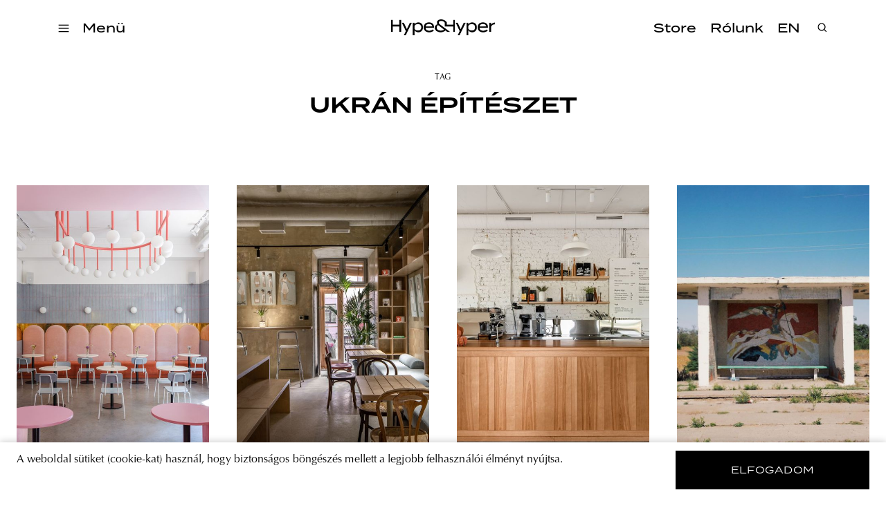

--- FILE ---
content_type: text/html; charset=utf-8
request_url: https://hypeandhyper.com/tag/ukran-epiteszet/
body_size: 7309
content:
<!DOCTYPE html>
<html lang=hu>
<head>
  <title>Hype&Hyper</title>
  <meta charset="utf-8" />
  <meta http-equiv="X-UA-Compatible" content="IE=edge" />
  <meta name="HandheldFriendly" content="True" />
  <meta name="viewport" content="width=device-width, initial-scale=1.0" />

  <link rel="stylesheet" type="text/css" href="/assets/built/screen.css?v=83e36d270b" />
  <script src="https://cdn.jsdelivr.net/npm/algoliasearch@4.5.1/dist/algoliasearch-lite.umd.js"
    integrity="sha256-EXPXz4W6pQgfYY3yTpnDa3OH8/EPn16ciVsPQ/ypsjk=" crossorigin="anonymous"></script>
  <script src="https://cdn.jsdelivr.net/npm/instantsearch.js@4.8.3/dist/instantsearch.production.min.js"
    integrity="sha256-LAGhRRdtVoD6RLo2qDQsU2mp+XVSciKRC8XPOBWmofM=" crossorigin="anonymous"></script>
  <script src="/assets/built/script.js?v=83e36d270b"></script>
  <link rel="icon" href="https://hypeandhyper.com/content/images/2022/10/favicon.ico" type="image/x-icon">
    <link rel="canonical" href="https://hypeandhyper.com/tag/ukran-epiteszet/">
    <meta name="referrer" content="no-referrer-when-downgrade">
    <link rel="next" href="https://hypeandhyper.com/tag/ukran-epiteszet/page/2/">
    
    <meta property="og:site_name" content="Hype&amp;Hyper">
    <meta property="og:type" content="website">
    <meta property="og:title" content="ukrán építészet - Hype&amp;Hyper">
    <meta property="og:description" content="Central and Eastern European magazine on strategy, trends in design, technology and urban life.">
    <meta property="og:url" content="https://hypeandhyper.com/tag/ukran-epiteszet/">
    <meta property="article:publisher" content="https://www.facebook.com/hypeandhyper">
    <meta name="twitter:card" content="summary">
    <meta name="twitter:title" content="ukrán építészet - Hype&amp;Hyper">
    <meta name="twitter:description" content="Central and Eastern European magazine on strategy, trends in design, technology and urban life.">
    <meta name="twitter:url" content="https://hypeandhyper.com/tag/ukran-epiteszet/">
    
    <script type="application/ld+json">
{
    "@context": "https://schema.org",
    "@type": "Series",
    "publisher": {
        "@type": "Organization",
        "name": "Hype&amp;Hyper",
        "url": "https://hypeandhyper.com/",
        "logo": {
            "@type": "ImageObject",
            "url": "https://hypeandhyper.com/content/images/2022/10/favicon.ico",
            "width": 60,
            "height": 60
        }
    },
    "url": "https://hypeandhyper.com/tag/ukran-epiteszet/",
    "name": "ukrán építészet",
    "mainEntityOfPage": "https://hypeandhyper.com/tag/ukran-epiteszet/"
}
    </script>

    <meta name="generator" content="Ghost 5.66">
    <link rel="alternate" type="application/rss+xml" title="Hype&amp;Hyper" href="https://hypeandhyper.com/rss/">
    <script defer src="https://cdn.jsdelivr.net/ghost/portal@~2.36/umd/portal.min.js" data-i18n="false" data-ghost="https://hypeandhyper.com/" data-key="db7bba5bd8bd8a0c4b7c0b066e" data-api="https://hypeandhyper.com/ghost/api/content/" crossorigin="anonymous"></script><style id="gh-members-styles">.gh-post-upgrade-cta-content,
.gh-post-upgrade-cta {
    display: flex;
    flex-direction: column;
    align-items: center;
    font-family: -apple-system, BlinkMacSystemFont, 'Segoe UI', Roboto, Oxygen, Ubuntu, Cantarell, 'Open Sans', 'Helvetica Neue', sans-serif;
    text-align: center;
    width: 100%;
    color: #ffffff;
    font-size: 16px;
}

.gh-post-upgrade-cta-content {
    border-radius: 8px;
    padding: 40px 4vw;
}

.gh-post-upgrade-cta h2 {
    color: #ffffff;
    font-size: 28px;
    letter-spacing: -0.2px;
    margin: 0;
    padding: 0;
}

.gh-post-upgrade-cta p {
    margin: 20px 0 0;
    padding: 0;
}

.gh-post-upgrade-cta small {
    font-size: 16px;
    letter-spacing: -0.2px;
}

.gh-post-upgrade-cta a {
    color: #ffffff;
    cursor: pointer;
    font-weight: 500;
    box-shadow: none;
    text-decoration: underline;
}

.gh-post-upgrade-cta a:hover {
    color: #ffffff;
    opacity: 0.8;
    box-shadow: none;
    text-decoration: underline;
}

.gh-post-upgrade-cta a.gh-btn {
    display: block;
    background: #ffffff;
    text-decoration: none;
    margin: 28px 0 0;
    padding: 8px 18px;
    border-radius: 4px;
    font-size: 16px;
    font-weight: 600;
}

.gh-post-upgrade-cta a.gh-btn:hover {
    opacity: 0.92;
}</style>
    <script defer src="https://cdn.jsdelivr.net/ghost/sodo-search@~1.1/umd/sodo-search.min.js" data-key="db7bba5bd8bd8a0c4b7c0b066e" data-styles="https://cdn.jsdelivr.net/ghost/sodo-search@~1.1/umd/main.css" data-sodo-search="https://hypeandhyper.com/" crossorigin="anonymous"></script>
    
    <link href="https://hypeandhyper.com/webmentions/receive/" rel="webmention">
    <script defer src="/public/cards.min.js?v=83e36d270b"></script>
    <link rel="stylesheet" type="text/css" href="/public/cards.min.css?v=83e36d270b">
    <script defer src="/public/member-attribution.min.js?v=83e36d270b"></script>
    <!-- Google Tag Manager -->
<script>(function(w,d,s,l,i){w[l]=w[l]||[];w[l].push({'gtm.start':
new Date().getTime(),event:'gtm.js'});var f=d.getElementsByTagName(s)[0],
j=d.createElement(s),dl=l!='dataLayer'?'&l='+l:'';j.async=true;j.src=
'https://www.googletagmanager.com/gtm.js?id='+i+dl;f.parentNode.insertBefore(j,f);
})(window,document,'script','dataLayer','GTM-MFLTHT3');</script>
<!-- End Google Tag Manager -->

<!-- Elf Sight Carousel -->
<script src="https://apps.elfsight.com/p/platform.js" defer></script>
<!-- End Elf Sight Carousel -->
<style>:root {--ghost-accent-color: #000000;}</style>
</head>
<body class="tag-template tag-ukran-epiteszet">
  <div class="viewport">
    <header class="site-header">
  <div class="site-header-content-container">
    <div class="left-side-container">
      <div class="hamburger">
        <img loading="lazy" src=/assets/images/hamburger.svg?v=83e36d270b onclick="openMenu()" />
      </div>
      <div class="categories" onclick="openMenu()">
        <h3 data-i18n>Menü</h3>
      </div>
      <ul class="main-categories">
        <li>
          <a onclick="moveToPath('strategy')">
            <h3>Strategy</h3>
          </a>
        </li>
        <li>
          <a onclick="moveToPath('business')">
            <h3>Business</h3>
          </a>
        </li>
        <li>
          <a onclick="moveToPath('design')">
            <h3>Design</h3>
          </a>
        </li>
        <li>
          <a onclick="moveToPath('lifestyle')">
            <h3>Lifestyle</h3>
          </a>
        </li>
      </ul>
    </div>
    <a onclick="moveToPath()" class="logo">
      <img loading="lazy" src=/assets/images/main-logo.png?v=83e36d270b />
    </a>
    <div class="right-side-container">
      <ul class="other-links">
        <li>
          <a href="https://store.hypeandhyper.com/" target="_blank">
            <h3>Store</h3>
          </a>
        </li>
        <li>
          <a onclick="moveToPath('about')">
            <h3 data-i18n>Rólunk</h3>
          </a>
        </li>
        <li>
          <a onclick="changeLang()">
            <h3 data-i18n>EN</h3>
          </a>
        </li>
      </ul>
    </div>
    <div class="search">
      <div class="overlay"></div>
      <div class="search-header">
        <img loading="lazy" src=/assets/images/search.svg?v=83e36d270b onclick="openSearch()" />
        <div id="searchbox"></div>
        <img loading="lazy" src=/assets/images/close.svg?v=83e36d270b class="close" onclick="closeSearch()" />
      </div>
      <div id="search-hits" class="post-container"></div>
      <div id="search-stats"></div>
    </div>
  </div>
  <div class="side-menu">
    <div class="side-menu-header">
      <img loading="lazy" src=/assets/images/close.svg?v=83e36d270b class="close" onclick="closeMenu()" />
      <span class="font-medium-spaced">Menü</span>
    </div>
    <div class="menu-links">
      <div class="categories">
        <div class="title">
          <span class="font-medium-spaced" data-i18n>Témák</span>
        </div>
        <ul>
          <li>
            <a onclick="moveToPath('strategy')">
              <h3>Strategy</h3>
            </a>
          </li>
          <li>
            <a onclick="moveToPath('business')">
              <h3>Business</h3>
            </a>
          </li>
          <li>
            <a onclick="moveToPath('design')">
              <h3>Design</h3>
            </a>
          </li>
          <li>
            <a onclick="moveToPath('lifestyle')">
              <h3>Lifestyle</h3>
            </a>
          </li>
        </ul>
      </div>
      <div class="other">
        <ul>
          <li>
            <a href="https://store.hypeandhyper.com/" target="_blank" class="font-large">Store</a>
          </li>
          <li>
            <a onclick="moveToPath('about')" class="font-large" data-i18n>Rólunk</a>
          </li>
        </ul>
      </div>
    </div>
    <div class="vertical-menu-links">
      <ul>
        <li>
          <a href="/tag/east/" class="font-medium-spaced">east</a>
        </li>
        <li>
          <a href="/tag/architecture/" class="font-medium-spaced">architecture</a>
        </li>
        <li>
          <a href="/tag/news/" class="font-medium-spaced">news</a>
        </li>
        <li>
          <a href="/tag/tech/" class="font-medium-spaced">tech</a>
        </li>
        <li>
          <a href="/tag/art/" class="font-medium-spaced">art</a>
        </li>
        <li>
          <a href="/tag/community/" class="font-medium-spaced">community</a>
        </li>
        <li>
          <a href="/tag/poland/" class="font-medium-spaced">poland</a>
        </li>
        <li>
          <a href="/tag/budapest/" class="font-medium-spaced">budapest</a>
        </li>
        <li>
          <a href="/tag/branding/" class="font-medium-spaced">branding</a>
        </li>
      </ul>
    </div>
    <div class="social">
      <div class="language-selector">
        <a onclick="changeLang()">
          <span class="font-medium-spaced" data-i18n>EN</span>
        </a>
      </div>
      <div class="social-icon-container">
  <a href="https://www.facebook.com/hypeandhyper" target="_blank"><img loading="lazy" src=/assets/images/logo-facebook.svg?v=83e36d270b /></a>
  <a href="https://www.instagram.com/hypeandhyper" target="_blank"><img loading="lazy" src=/assets/images/logo-instagram.svg?v=83e36d270b /></a>
  <a href="https://twitter.com/hypeandhyper" target="_blank"><img loading="lazy" src=/assets/images/logo-twitter.svg?v=83e36d270b /></a>
  <a href="https://hu.pinterest.com/hypeandhyper" target="_blank"><img loading="lazy" src=/assets/images/logo-pinterest.svg?v=83e36d270b /></a>
  <a href="https://www.youtube.com/user/hypeandhyper" target="_blank"><img loading="lazy" src=/assets/images/logo-youtube.svg?v=83e36d270b /></a>
</div>
    </div>
  </div>
</header>
    <div class="site-content">
        <section class="outer">
  <div class="inner posts tag">
    <header class="tag">
      <div class="tag-content">
        <div class="title font-tag">
          Tag
        </div>
        <h1>ukrán építészet</h1>
      </div>
    </header>

    <div class="post-feed">
      <div class="post-container author">
        <div class="article-preview post tag-architecture tag-east tag-community tag-artem-trigubchak tag-belsoepiteszet tag-enterior tag-kavezo tag-lera-brumina tag-pekseg tag-solovey-design tag-ukrajna tag-ukran-design tag-ukran-epiteszet story ">
      <a class="article-preview-link " href="/ukran-helyek-a-bakancslistankrol-iii/">
        <img loading="lazy" class="article-preview-image" srcset="/content/images/size/w300/2022/06/breadway.jpeg 300w,
                    /content/images/size/w600/2022/06/breadway.jpeg 600w,
                    /content/images/size/w1000/2022/06/breadway.jpeg 1000w,
                    /content/images/size/w2000/2022/06/breadway.jpeg 2000w" sizes="(max-width: 1000px) 400px, 800px" src="/content/images/size/w600/2022/06/breadway.jpeg" alt="Ukrán helyek a bakancslistánkról III." loading="lazy" />
      </a>

  <div class="article-preview-container ">
    <a class="article-preview-link" href="/ukran-helyek-a-bakancslistankrol-iii/">
      <header class="article-preview-header">
            <div href="/tag/architecture/" class="font-tag">architecture</div>
        <h3>Ukrán helyek a bakancslistánkról III.</h3>
      </header>
    </a>
      <div class="excerpt">
        <span class="font-body-text">Az ukrán belsőépítészet épp olyan kiemelkedő a nemzetközi színtéren, mint az ukrán divat. Áthatja egyfajta friss és jó ízlésű bátorság: elrugaszkodnak a minimalista trendektől, mégsem esnek túlzásokba. Tökéletes arányérzékkel lavíroznak az izgalmas részletek és a harmonikus összhatás között. Bár sajnos nem tudhatjuk, hogy milyen állapotban vannak jelenleg, készítettünk egy bakancslistát</span>
      </div>
  </div>

</div>
        <div class="article-preview post tag-architecture tag-east tag-community tag-balbek-bureau tag-enterior tag-ukrajna tag-ukran tag-ukran-design tag-ukran-epiteszet tag-yodezeen story ">
      <a class="article-preview-link " href="/ukran-helyek-a-bakancslistankrol-ii/">
        <img loading="lazy" class="article-preview-image" srcset="/content/images/size/w300/2022/06/ukr.jpeg 300w,
                    /content/images/size/w600/2022/06/ukr.jpeg 600w,
                    /content/images/size/w1000/2022/06/ukr.jpeg 1000w,
                    /content/images/size/w2000/2022/06/ukr.jpeg 2000w" sizes="(max-width: 1000px) 400px, 800px" src="/content/images/size/w600/2022/06/ukr.jpeg" alt="Ukrán helyek a bakancslistánkról II." loading="lazy" />
      </a>

  <div class="article-preview-container ">
    <a class="article-preview-link" href="/ukran-helyek-a-bakancslistankrol-ii/">
      <header class="article-preview-header">
            <div href="/tag/architecture/" class="font-tag">architecture</div>
        <h3>Ukrán helyek a bakancslistánkról II.</h3>
      </header>
    </a>
      <div class="excerpt">
        <span class="font-body-text">Az ukrán belsőépítészet épp olyan kiemelkedő a nemzetközi színtéren, mint az ukrán divat. Áthatja egyfajta friss és jó ízlésű bátorság: elrugaszkodnak a minimalista trendektől, mégsem esnek túlzásokba. Tökéletes arányérzékkel lavíroznak az izgalmas részletek és a harmonikus összhatás között. Bár sajnos nem tudhatjuk, hogy milyen állapotban vannak jelenleg, készítettünk egy bakancslistát</span>
      </div>
  </div>

</div>
        <div class="article-preview post tag-architecture tag-east tag-enterior tag-kavezo tag-sup tag-ukrajna tag-ukran-epiteszet story ">
      <a class="article-preview-link " href="/regi-szovjet-sportoltozobol-kialakitott-kavezo-es-sup-paradicsom/">
        <img loading="lazy" class="article-preview-image" srcset="/content/images/size/w300/2022/06/WhiteRabbitSurfCafe_Soloveydesign_phYevhenii-Avramenko_-1.jpg 300w,
                    /content/images/size/w600/2022/06/WhiteRabbitSurfCafe_Soloveydesign_phYevhenii-Avramenko_-1.jpg 600w,
                    /content/images/size/w1000/2022/06/WhiteRabbitSurfCafe_Soloveydesign_phYevhenii-Avramenko_-1.jpg 1000w,
                    /content/images/size/w2000/2022/06/WhiteRabbitSurfCafe_Soloveydesign_phYevhenii-Avramenko_-1.jpg 2000w" sizes="(max-width: 1000px) 400px, 800px" src="/content/images/size/w600/2022/06/WhiteRabbitSurfCafe_Soloveydesign_phYevhenii-Avramenko_-1.jpg" alt="Régi szovjet sportöltözőből kialakított kávézó és SUP paradicsom" loading="lazy" />
      </a>

  <div class="article-preview-container ">
    <a class="article-preview-link" href="/regi-szovjet-sportoltozobol-kialakitott-kavezo-es-sup-paradicsom/">
      <header class="article-preview-header">
            <div href="/tag/architecture/" class="font-tag">architecture</div>
        <h3>Régi szovjet sportöltözőből kialakított kávézó és SUP paradicsom</h3>
      </header>
    </a>
      <div class="excerpt">
        <span class="font-body-text">Az egykori szovjet sportöltözőből átalakított White Rabbit Surf Café égisze alatt egy hangulatos kávézó, egy SUP deszkakölcsönző és az ukrán kisváros legújabb közösségi központja egyesül. A különleges ívben bontott, fehérre mázolt téglafalak, és a felsejlő terrakotta árnyalatok teremtik meg az enteriőr karakterisztikáját.

A tulajdonos házaspár, Natalia Solovey belsőépítész és Oleg</span>
      </div>
  </div>

</div>
        <div class="article-preview post tag-architecture tag-art tag-fotografia tag-taj tag-szovjet tag-ukrajna tag-ukran-epiteszet story ">
      <a class="article-preview-link " href="/odessza-szocialista-epiteszeti-hagyateka-egy-instagram-fiokon-megorokitve/">
        <img loading="lazy" class="article-preview-image" srcset="/content/images/size/w300/2022/06/134725766_2771817996363686_8836520070727516463_n.jpg 300w,
                    /content/images/size/w600/2022/06/134725766_2771817996363686_8836520070727516463_n.jpg 600w,
                    /content/images/size/w1000/2022/06/134725766_2771817996363686_8836520070727516463_n.jpg 1000w,
                    /content/images/size/w2000/2022/06/134725766_2771817996363686_8836520070727516463_n.jpg 2000w" sizes="(max-width: 1000px) 400px, 800px" src="/content/images/size/w600/2022/06/134725766_2771817996363686_8836520070727516463_n.jpg" alt="Odessza szocialista építészeti hagyatéka egy Instagram-fiókon megörökítve" loading="lazy" />
      </a>

  <div class="article-preview-container ">
    <a class="article-preview-link" href="/odessza-szocialista-epiteszeti-hagyateka-egy-instagram-fiokon-megorokitve/">
      <header class="article-preview-header">
            <div href="/tag/architecture/" class="font-tag">architecture</div>
        <h3>Odessza szocialista építészeti hagyatéka egy Instagram-fiókon megörökítve</h3>
      </header>
    </a>
      <div class="excerpt">
        <span class="font-body-text">Az @odessamodernism Instagram-fiók az ukrán kikötőváros, Odessza szovjetkori épületeit, emlékműveit és dísztárgyait mutatja be a város különböző tájairól és zegzugaiból. Odessza városának nagy része a Szovjetunió alatt épült a 20. század második felében, a fiók pedig azt bizonyítja be, hogy jóval többet tartogat, és érdekesebb ez az építészeti stílus, mint</span>
      </div>
  </div>

</div>
        <div class="article-preview post tag-architecture tag-east tag-enterior tag-kijev tag-ukran-design tag-ukran-epiteszet tag-yod-group story ">
      <a class="article-preview-link " href="/szokatlan-es-oszinte-pixelkepek-egy-kijevi-kavezoban/">
        <img loading="lazy" class="article-preview-image" srcset="/content/images/size/w300/2022/06/dotcoffee6-scaled.jpg 300w,
                    /content/images/size/w600/2022/06/dotcoffee6-scaled.jpg 600w,
                    /content/images/size/w1000/2022/06/dotcoffee6-scaled.jpg 1000w,
                    /content/images/size/w2000/2022/06/dotcoffee6-scaled.jpg 2000w" sizes="(max-width: 1000px) 400px, 800px" src="/content/images/size/w600/2022/06/dotcoffee6-scaled.jpg" alt="Szokatlan és őszinte pixelképek egy kijevi kávézóban" loading="lazy" />
      </a>

  <div class="article-preview-container ">
    <a class="article-preview-link" href="/szokatlan-es-oszinte-pixelkepek-egy-kijevi-kavezoban/">
      <header class="article-preview-header">
            <div href="/tag/architecture/" class="font-tag">architecture</div>
        <h3>Szokatlan és őszinte pixelképek egy kijevi kávézóban</h3>
      </header>
    </a>
      <div class="excerpt">
        <span class="font-body-text">A DOT kávéállomás enteriőrdesignja a lüktető, modern városi élet reflexiója. A mozaikból kirakott, meghökkentő pixelalkotásoknak és a berendezés atmoszférájának nem titkolt célja, hogy ne csak a kávé koffeintartalma, hanem a vizuális összhatás is felpezsdítse a betérőket.

A lokáció Kijev pezsgő belvárosa, ahol a helyi élet különböző dimenziói keresztezik egymást: a</span>
      </div>
  </div>

</div>
        <div class="article-preview post tag-design tag-architecture tag-east tag-art tag-kijev tag-minimalista tag-minimalizmus tag-tetovalas tag-ukrajna tag-ukran-design tag-ukran-epiteszet story ">
      <a class="article-preview-link " href="/ukran-tetovalostudio-a-kortars-muveszet-jegyeben/">
        <img loading="lazy" class="article-preview-image" srcset="/content/images/size/w300/2022/06/DSC_7850-HDR-scaled.jpg 300w,
                    /content/images/size/w600/2022/06/DSC_7850-HDR-scaled.jpg 600w,
                    /content/images/size/w1000/2022/06/DSC_7850-HDR-scaled.jpg 1000w,
                    /content/images/size/w2000/2022/06/DSC_7850-HDR-scaled.jpg 2000w" sizes="(max-width: 1000px) 400px, 800px" src="/content/images/size/w600/2022/06/DSC_7850-HDR-scaled.jpg" alt="Egy nem mindennapi tetoválóstúdió, ahol a kortárs művészet és a minimalizmus az úr" loading="lazy" />
      </a>

  <div class="article-preview-container ">
    <a class="article-preview-link" href="/ukran-tetovalostudio-a-kortars-muveszet-jegyeben/">
      <header class="article-preview-header">
            <div href="/tag/design/" class="font-tag">design</div>
        <h3>Egy nem mindennapi tetoválóstúdió, ahol a kortárs művészet és a minimalizmus az úr</h3>
      </header>
    </a>
      <div class="excerpt">
        <span class="font-body-text">A 6:19 tetoválószalon a kortárs művészeti galériák white cube hatását idézi. Az extravagáns, mégis letisztult enteriőr az alapító, Uljana Nesheva stílusának és művészi látásmódjának a megtestesülése, a stúdió pedig hét tetoválóművésznek ad teret az alkotásra. Gyertek velünk Kijev történelmi városrészébe, Podilba!


A stúdió neve a Biblia 6:19-es zsoltárára</span>
      </div>
  </div>

</div>
        <div class="article-preview post tag-architecture tag-east tag-belsoepiteszet tag-enteriortervezes tag-kijev tag-makhno-studio tag-ukran-design tag-ukran-epiteszet story ">
      <a class="article-preview-link " href="/ukran-agyagkunyhok-inspiralta-enterior-makhno-studio/">
        <img loading="lazy" class="article-preview-image" srcset="/content/images/size/w300/2022/06/mazanka.jpg 300w,
                    /content/images/size/w600/2022/06/mazanka.jpg 600w,
                    /content/images/size/w1000/2022/06/mazanka.jpg 1000w,
                    /content/images/size/w2000/2022/06/mazanka.jpg 2000w" sizes="(max-width: 1000px) 400px, 800px" src="/content/images/size/w600/2022/06/mazanka.jpg" alt="Ukrán agyagkunyhók inspirálta enteriőr | Makhno Studio" loading="lazy" />
      </a>

  <div class="article-preview-container ">
    <a class="article-preview-link" href="/ukran-agyagkunyhok-inspiralta-enterior-makhno-studio/">
      <header class="article-preview-header">
            <div href="/tag/architecture/" class="font-tag">architecture</div>
        <h3>Ukrán agyagkunyhók inspirálta enteriőr | Makhno Studio</h3>
      </header>
    </a>
      <div class="excerpt">
        <span class="font-body-text">A Mazanka névre keresztelt apartman a tradicionális és a kortárs ukrán tárgykultúra organikus ötvözete egy kijevi felhőkarcolóban. A mazanka jelentése fából, agyagból és nádból épített falusi ház: ezt a hagyományos ukrán épülettípust értelmezte újra a népszerű design-és építészeti stúdió.

A Makhno Studio 2003-ban alakult Kijevben, azóta hatszáznál is több projektet</span>
      </div>
  </div>

</div>
        <div class="article-preview post tag-east tag-architecture tag-design tag-gasztronomia tag-ukrajna tag-ukran-epiteszet story ">
      <a class="article-preview-link " href="/kulinaris-elvezetek-ukrajnaban-odesa-food-market-e2-80-a8/">
        <img loading="lazy" class="article-preview-image" srcset="/content/images/size/w300/2022/06/Odesa_Food_Market_1.jpg 300w,
                    /content/images/size/w600/2022/06/Odesa_Food_Market_1.jpg 600w,
                    /content/images/size/w1000/2022/06/Odesa_Food_Market_1.jpg 1000w,
                    /content/images/size/w2000/2022/06/Odesa_Food_Market_1.jpg 2000w" sizes="(max-width: 1000px) 400px, 800px" src="/content/images/size/w600/2022/06/Odesa_Food_Market_1.jpg" alt="Kulináris élvezetek Ukrajnában | Odesa Food Market" loading="lazy" />
      </a>

  <div class="article-preview-container ">
    <a class="article-preview-link" href="/kulinaris-elvezetek-ukrajnaban-odesa-food-market-e2-80-a8/">
      <header class="article-preview-header">
            <div href="/tag/east/" class="font-tag">east</div>
        <h3>Kulináris élvezetek Ukrajnában | Odesa Food Market</h3>
      </header>
    </a>
      <div class="excerpt">
        <span class="font-body-text">Már korábban is írtunk a balbek bureau építész stúdió egy gasztroprojektjéről: Kijev után Odessza városa is gazdagabb lett egy sokoldalú, kulináris közösségi térrel. Elhagyatott fegyverraktár helyett most egy múlt század eleji mozi épülete adott otthont a terv megvalósulásának.

A helyszín 2017 óta tölti be mai funkcióját, 2020-ban Alex Cooper megbízásából</span>
      </div>
  </div>

</div>
        <div class="article-preview post tag-east tag-architecture tag-balcony-chic tag-diy tag-fotokonyv tag-ukrajna tag-ukran-epiteszet story ">
      <a class="article-preview-link " href="/mutasd-az-erkelyed-megmondom-ki-vagy-balcony-chic/">
        <img loading="lazy" class="article-preview-image" srcset="/content/images/size/w300/2022/06/balcony_r_1-1-1.jpg 300w,
                    /content/images/size/w600/2022/06/balcony_r_1-1-1.jpg 600w,
                    /content/images/size/w1000/2022/06/balcony_r_1-1-1.jpg 1000w,
                    /content/images/size/w2000/2022/06/balcony_r_1-1-1.jpg 2000w" sizes="(max-width: 1000px) 400px, 800px" src="/content/images/size/w600/2022/06/balcony_r_1-1-1.jpg" alt="Mutasd az erkélyed, megmondom, ki vagy! | Balcony Chic" loading="lazy" />
      </a>

  <div class="article-preview-container ">
    <a class="article-preview-link" href="/mutasd-az-erkelyed-megmondom-ki-vagy-balcony-chic/">
      <header class="article-preview-header">
            <div href="/tag/east/" class="font-tag">east</div>
        <h3>Mutasd az erkélyed, megmondom, ki vagy! | Balcony Chic</h3>
      </header>
    </a>
      <div class="excerpt">
        <span class="font-body-text">Történelmi és politikai okokra is visszavezethető, hogy a Szovjetunió szétesése után Ukrajnában miért szaporodtak el a rögtönzött erkélyek és háztoldások. Színesítik vagy inkább rontják a városképet? Hol húzódik a határ a nyilvános és a privát tér, az egyéni döntés és a társadalmi felelősség között? Fotósorozat az eklektikus erkélymegoldásokról, amelyek nem</span>
      </div>
  </div>

</div>
      </div>
    </div>
  </div>
  </section>
    </div>

    <div class="cookie-container" id="cookie">
  <div data-i18n class="text-container font-body-text">A weboldal sütiket (cookie-kat) használ, hogy biztonságos böngészés mellett a legjobb felhasználói élményt nyújtsa.</div>
  <button id="accept-cookie" data-i18n onclick="acceptCookie()">elfogadom</div>
</div>
    <footer class="site-footer outer">
  <div class="inner">
    <div class="title">
      <img loading="lazy" src=/assets/images/main-logo.png?v=83e36d270b>
    </div>
    <div class="menu">
      <a onclick="moveToPath('about')" class="font-medium-spaced"><span data-i18n>Rólunk</span></a>
      <a href="https://store.hypeandhyper.com/" target="_blank" class="font-medium-spaced"><span>store</span></a>
      <a onclick="moveToPath('privacy-policy')" class="font-medium-spaced">
        <span data-i18n>adatvédelmi nyilatkozat</span>
      </a>
    </div>
    <div class="social">
      <div class="font-medium-spaced"><span data-i18n>kövess minket</span></div>
      <div class="social-icon-container">
  <a href="https://www.facebook.com/hypeandhyper" target="_blank"><img loading="lazy" src=/assets/images/logo-facebook.svg?v=83e36d270b /></a>
  <a href="https://www.instagram.com/hypeandhyper" target="_blank"><img loading="lazy" src=/assets/images/logo-instagram.svg?v=83e36d270b /></a>
  <a href="https://twitter.com/hypeandhyper" target="_blank"><img loading="lazy" src=/assets/images/logo-twitter.svg?v=83e36d270b /></a>
  <a href="https://hu.pinterest.com/hypeandhyper" target="_blank"><img loading="lazy" src=/assets/images/logo-pinterest.svg?v=83e36d270b /></a>
  <a href="https://www.youtube.com/user/hypeandhyper" target="_blank"><img loading="lazy" src=/assets/images/logo-youtube.svg?v=83e36d270b /></a>
</div>
    </div>
    <div id="mc_embed_signup" class="subscribe">
      <div class="sign-up">
        <div class="font-medium-spaced"><span data-i18n>iratkozz fel a hírlevelünkre</span></div>
      </div>
      <div class="email">
        <form action="https://hypeandhyper.us4.list-manage.com/subscribe/post?u=650adc7bb1c6988c571b0c6ac&amp;id=e38e88d740"
          method="post" id="mc-embedded-subscribe-form" name="mc-embedded-subscribe-form" class="validate" target="_blank"
          novalidate>
          <div id="mc_embed_signup_scroll">
            <div class="mc-field-group">
              <label for="mce-EMAIL">
                <input type="email" value="" name="EMAIL" class="required email" id="mce-EMAIL" required />
                <div class="font-medium-spaced"><span data-i18n>email cím</span></div>
              </label>
            </div>
            <div id="mce-responses" class="clear foot">
              <div class="response" id="mce-error-response" style="display:none"></div>
              <div class="response" id="mce-success-response" style="display:none"></div>
            </div>
            <!-- real people should not fill this in and expect good things - do not remove this or risk form bot signups-->
            <div style="position: absolute; left: -5000px;" aria-hidden="true"><input type="text"
                name="b_650adc7bb1c6988c571b0c6ac_e38e88d740" tabindex="-1" value=""></div>
            <div class="subscribe-button">
              <input type="submit" value="" name="subscribe" id="mc-embedded-subscribe" class="button" />
              <img loading="lazy" id="submit-form-arrow" src=/assets/images/arrow.svg?v=83e36d270b />
            </div>
          </div>
        </form>
        </div>
        <div class="agree">
          <span data-i18n>A feliratkozással elfogadja az Általános Szerződési Feltételeket és kijelenti, hogy elolvasta
            az
            Adatvédelmi nyilatkozatot.</span>
        </div>
        </div>
  </div>
  </div>
</footer>  </div>

  <!-- Open links on new tabs -->
<script>
var links = document.querySelectorAll('.article-content a');
links.forEach((link) => {
    var a = new RegExp('/' + window.location.host + '/');
    if(!a.test(link.href)) {
      	link.addEventListener('click', (event) => {
            event.preventDefault();
            event.stopPropagation();
            window.open(link.href, '_blank');
        });
    }
});
</script>
<!-- End Open links on new tabs -->
</body>
</html>
